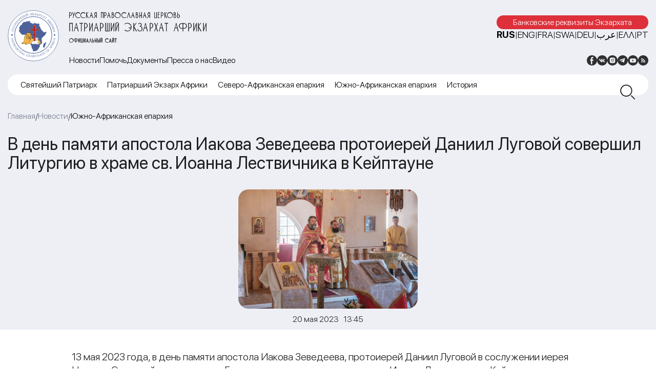

--- FILE ---
content_type: text/html; charset=UTF-8
request_url: https://exarchate-africa.ru/novosti/v-den-pamyati-apostola-iakova-zevedeeva-protoierej-daniil-lugovoj-sovershil-liturgiyu-v-hrame-sv-ioanna-lestvichnika-v-kejptaune/
body_size: 14716
content:
<!DOCTYPE html>
<html lang="ru-RU" class="no-js">
<head>
	<meta name="yandex-verification" content="09791b0b0b5e7fed" />

	<!-- Yandex.Metrika counter -->
<script type="text/javascript" >
   (function(m,e,t,r,i,k,a){m[i]=m[i]||function(){(m[i].a=m[i].a||[]).push(arguments)};
   m[i].l=1*new Date();
   for (var j = 0; j < document.scripts.length; j++) {if (document.scripts[j].src === r) { return; }}
   k=e.createElement(t),a=e.getElementsByTagName(t)[0],k.async=1,k.src=r,a.parentNode.insertBefore(k,a)})
   (window, document, "script", "https://mc.yandex.ru/metrika/tag.js", "ym");

   ym(91834328, "init", {
        clickmap:true,
        trackLinks:true,
        accurateTrackBounce:true
   });
</script>
<noscript><div><img src="https://mc.yandex.ru/watch/91834328" style="position:absolute; left:-9999px;" alt="" /></div></noscript>
<!-- /Yandex.Metrika counter -->
	<meta charset="UTF-8">
	<meta name="viewport" content="width=device-width, height=device-height, initial-scale=1.0, user-scalable=0, minimum-scale=1.0, maximum-scale=1.0">
	<script> 
	var admin_url = 'https://exarchate-africa.ru/wp-admin/admin-ajax.php'; 
	</script>
	<meta name='robots' content='index, follow, max-image-preview:large, max-snippet:-1, max-video-preview:-1' />
	<style>img:is([sizes="auto" i], [sizes^="auto," i]) { contain-intrinsic-size: 3000px 1500px }</style>
	
	<!-- This site is optimized with the Yoast SEO plugin v21.5 - https://yoast.com/wordpress/plugins/seo/ -->
	<title>В день памяти апостола Иакова Зеведеева протоиерей Даниил Луговой совершил Литургию в храме св. Иоанна Лествичника в Кейптауне - Экзархат Африки</title>
	<meta name="description" content="13 мая, в день памяти апостола Иакова Зеведеева, протоиерей Даниил Луговой в сослужении иерея Николая Эстерхейзена совершил Божественную литургию в храме св. Иоанна Лествичника в Кейптауне." />
	<link rel="canonical" href="https://exarchate-africa.ru/novosti/v-den-pamyati-apostola-iakova-zevedeeva-protoierej-daniil-lugovoj-sovershil-liturgiyu-v-hrame-sv-ioanna-lestvichnika-v-kejptaune/" />
	<meta property="og:locale" content="ru_RU" />
	<meta property="og:type" content="article" />
	<meta property="og:title" content="В день памяти апостола Иакова Зеведеева протоиерей Даниил Луговой совершил Литургию в храме св. Иоанна Лествичника в Кейптауне - Экзархат Африки" />
	<meta property="og:description" content="13 мая, в день памяти апостола Иакова Зеведеева, протоиерей Даниил Луговой в сослужении иерея Николая Эстерхейзена совершил Божественную литургию в храме св. Иоанна Лествичника в Кейптауне." />
	<meta property="og:url" content="https://exarchate-africa.ru/novosti/v-den-pamyati-apostola-iakova-zevedeeva-protoierej-daniil-lugovoj-sovershil-liturgiyu-v-hrame-sv-ioanna-lestvichnika-v-kejptaune/" />
	<meta property="og:site_name" content="Экзархат Африки" />
	<meta property="article:publisher" content="https://www.facebook.com/exarchate.mp" />
	<meta property="article:published_time" content="2023-05-20T10:45:01+00:00" />
	<meta property="article:modified_time" content="2023-11-29T12:49:01+00:00" />
	<meta property="og:image" content="https://exarchate-africa.ru/wp-content/uploads/2023/05/mironositsy-7-1024x683.jpg" />
	<meta property="og:image:width" content="1024" />
	<meta property="og:image:height" content="683" />
	<meta property="og:image:type" content="image/jpeg" />
	<meta name="author" content="plpest" />
	<meta name="twitter:card" content="summary_large_image" />
	<meta name="twitter:creator" content="@exarchate_mp" />
	<meta name="twitter:site" content="@exarchate_mp" />
	<meta name="twitter:label1" content="Написано автором" />
	<meta name="twitter:data1" content="plpest" />
	<meta name="twitter:label2" content="Примерное время для чтения" />
	<meta name="twitter:data2" content="2 минуты" />
	<script type="application/ld+json" class="yoast-schema-graph">{"@context":"https://schema.org","@graph":[{"@type":"Article","@id":"https://exarchate-africa.ru/novosti/v-den-pamyati-apostola-iakova-zevedeeva-protoierej-daniil-lugovoj-sovershil-liturgiyu-v-hrame-sv-ioanna-lestvichnika-v-kejptaune/#article","isPartOf":{"@id":"https://exarchate-africa.ru/novosti/v-den-pamyati-apostola-iakova-zevedeeva-protoierej-daniil-lugovoj-sovershil-liturgiyu-v-hrame-sv-ioanna-lestvichnika-v-kejptaune/"},"author":{"name":"plpest","@id":"https://exarchate-africa.ru/#/schema/person/8f0134d249c4ae953ad1af1d73fb5dbd"},"headline":"В день памяти апостола Иакова Зеведеева протоиерей Даниил Луговой совершил Литургию в храме св. Иоанна Лествичника в Кейптауне","datePublished":"2023-05-20T10:45:01+00:00","dateModified":"2023-11-29T12:49:01+00:00","mainEntityOfPage":{"@id":"https://exarchate-africa.ru/novosti/v-den-pamyati-apostola-iakova-zevedeeva-protoierej-daniil-lugovoj-sovershil-liturgiyu-v-hrame-sv-ioanna-lestvichnika-v-kejptaune/"},"wordCount":123,"publisher":{"@id":"https://exarchate-africa.ru/#organization"},"image":{"@id":"https://exarchate-africa.ru/novosti/v-den-pamyati-apostola-iakova-zevedeeva-protoierej-daniil-lugovoj-sovershil-liturgiyu-v-hrame-sv-ioanna-lestvichnika-v-kejptaune/#primaryimage"},"thumbnailUrl":"https://exarchate-africa.ru/wp-content/uploads/2023/05/mironositsy-7.jpg","keywords":["ЮАР"],"articleSection":["Новости","Фотоальбомы"],"inLanguage":"ru-RU"},{"@type":"WebPage","@id":"https://exarchate-africa.ru/novosti/v-den-pamyati-apostola-iakova-zevedeeva-protoierej-daniil-lugovoj-sovershil-liturgiyu-v-hrame-sv-ioanna-lestvichnika-v-kejptaune/","url":"https://exarchate-africa.ru/novosti/v-den-pamyati-apostola-iakova-zevedeeva-protoierej-daniil-lugovoj-sovershil-liturgiyu-v-hrame-sv-ioanna-lestvichnika-v-kejptaune/","name":"В день памяти апостола Иакова Зеведеева протоиерей Даниил Луговой совершил Литургию в храме св. Иоанна Лествичника в Кейптауне - Экзархат Африки","isPartOf":{"@id":"https://exarchate-africa.ru/#website"},"primaryImageOfPage":{"@id":"https://exarchate-africa.ru/novosti/v-den-pamyati-apostola-iakova-zevedeeva-protoierej-daniil-lugovoj-sovershil-liturgiyu-v-hrame-sv-ioanna-lestvichnika-v-kejptaune/#primaryimage"},"image":{"@id":"https://exarchate-africa.ru/novosti/v-den-pamyati-apostola-iakova-zevedeeva-protoierej-daniil-lugovoj-sovershil-liturgiyu-v-hrame-sv-ioanna-lestvichnika-v-kejptaune/#primaryimage"},"thumbnailUrl":"https://exarchate-africa.ru/wp-content/uploads/2023/05/mironositsy-7.jpg","datePublished":"2023-05-20T10:45:01+00:00","dateModified":"2023-11-29T12:49:01+00:00","description":"13 мая, в день памяти апостола Иакова Зеведеева, протоиерей Даниил Луговой в сослужении иерея Николая Эстерхейзена совершил Божественную литургию в храме св. Иоанна Лествичника в Кейптауне.","breadcrumb":{"@id":"https://exarchate-africa.ru/novosti/v-den-pamyati-apostola-iakova-zevedeeva-protoierej-daniil-lugovoj-sovershil-liturgiyu-v-hrame-sv-ioanna-lestvichnika-v-kejptaune/#breadcrumb"},"inLanguage":"ru-RU","potentialAction":[{"@type":"ReadAction","target":["https://exarchate-africa.ru/novosti/v-den-pamyati-apostola-iakova-zevedeeva-protoierej-daniil-lugovoj-sovershil-liturgiyu-v-hrame-sv-ioanna-lestvichnika-v-kejptaune/"]}]},{"@type":"ImageObject","inLanguage":"ru-RU","@id":"https://exarchate-africa.ru/novosti/v-den-pamyati-apostola-iakova-zevedeeva-protoierej-daniil-lugovoj-sovershil-liturgiyu-v-hrame-sv-ioanna-lestvichnika-v-kejptaune/#primaryimage","url":"https://exarchate-africa.ru/wp-content/uploads/2023/05/mironositsy-7.jpg","contentUrl":"https://exarchate-africa.ru/wp-content/uploads/2023/05/mironositsy-7.jpg","width":2048,"height":1365},{"@type":"BreadcrumbList","@id":"https://exarchate-africa.ru/novosti/v-den-pamyati-apostola-iakova-zevedeeva-protoierej-daniil-lugovoj-sovershil-liturgiyu-v-hrame-sv-ioanna-lestvichnika-v-kejptaune/#breadcrumb","itemListElement":[{"@type":"ListItem","position":1,"name":"Главная страница","item":"https://exarchate-africa.ru/"},{"@type":"ListItem","position":2,"name":"В день памяти апостола Иакова Зеведеева протоиерей Даниил Луговой совершил Литургию в храме св. Иоанна Лествичника в Кейптауне"}]},{"@type":"WebSite","@id":"https://exarchate-africa.ru/#website","url":"https://exarchate-africa.ru/","name":"Патриарший Экзархат Африки","description":"Русская Православная Церковь","publisher":{"@id":"https://exarchate-africa.ru/#organization"},"alternateName":"Экзархат Африки","potentialAction":[{"@type":"SearchAction","target":{"@type":"EntryPoint","urlTemplate":"https://exarchate-africa.ru/?s={search_term_string}"},"query-input":"required name=search_term_string"}],"inLanguage":"ru-RU"},{"@type":"Organization","@id":"https://exarchate-africa.ru/#organization","name":"Патриарший Экзархат Африки","alternateName":"Экзархат Африки","url":"https://exarchate-africa.ru/","logo":{"@type":"ImageObject","inLanguage":"ru-RU","@id":"https://exarchate-africa.ru/#/schema/logo/image/","url":"https://exarchate-africa.ru/wp-content/uploads/2022/12/ekzarhat-afriki-logotip.svg","contentUrl":"https://exarchate-africa.ru/wp-content/uploads/2022/12/ekzarhat-afriki-logotip.svg","width":141,"height":141,"caption":"Патриарший Экзархат Африки"},"image":{"@id":"https://exarchate-africa.ru/#/schema/logo/image/"},"sameAs":["https://www.facebook.com/exarchate.mp","https://twitter.com/exarchate_mp","https://vk.com/exarchate_mp","https://www.instagram.com/exarchate.mp/","https://www.youtube.com/channel/UCDo0PNb_1XmNmGNqBqA5Pzw"]},{"@type":"Person","@id":"https://exarchate-africa.ru/#/schema/person/8f0134d249c4ae953ad1af1d73fb5dbd","name":"plpest","image":{"@type":"ImageObject","inLanguage":"ru-RU","@id":"https://exarchate-africa.ru/#/schema/person/image/","url":"https://secure.gravatar.com/avatar/79df38580e7cc1e61dc0d348c486ead7?s=96&d=mm&r=g","contentUrl":"https://secure.gravatar.com/avatar/79df38580e7cc1e61dc0d348c486ead7?s=96&d=mm&r=g","caption":"plpest"},"url":"https://exarchate-africa.ru/author/plpest/"}]}</script>
	<!-- / Yoast SEO plugin. -->


<link rel='dns-prefetch' href='//ajax.googleapis.com' />
<link rel='stylesheet' id='wp-block-library-css' href='https://exarchate-africa.ru/wp-includes/css/dist/block-library/style.min.css?ver=6.7.1'  media='all' />
<style id='pdfemb-pdf-embedder-viewer-style-inline-css' type='text/css'>
.wp-block-pdfemb-pdf-embedder-viewer{max-width:none}

</style>
<style id='classic-theme-styles-inline-css' type='text/css'>
/*! This file is auto-generated */
.wp-block-button__link{color:#fff;background-color:#32373c;border-radius:9999px;box-shadow:none;text-decoration:none;padding:calc(.667em + 2px) calc(1.333em + 2px);font-size:1.125em}.wp-block-file__button{background:#32373c;color:#fff;text-decoration:none}
</style>
<style id='global-styles-inline-css' type='text/css'>
:root{--wp--preset--aspect-ratio--square: 1;--wp--preset--aspect-ratio--4-3: 4/3;--wp--preset--aspect-ratio--3-4: 3/4;--wp--preset--aspect-ratio--3-2: 3/2;--wp--preset--aspect-ratio--2-3: 2/3;--wp--preset--aspect-ratio--16-9: 16/9;--wp--preset--aspect-ratio--9-16: 9/16;--wp--preset--color--black: #000000;--wp--preset--color--cyan-bluish-gray: #abb8c3;--wp--preset--color--white: #ffffff;--wp--preset--color--pale-pink: #f78da7;--wp--preset--color--vivid-red: #cf2e2e;--wp--preset--color--luminous-vivid-orange: #ff6900;--wp--preset--color--luminous-vivid-amber: #fcb900;--wp--preset--color--light-green-cyan: #7bdcb5;--wp--preset--color--vivid-green-cyan: #00d084;--wp--preset--color--pale-cyan-blue: #8ed1fc;--wp--preset--color--vivid-cyan-blue: #0693e3;--wp--preset--color--vivid-purple: #9b51e0;--wp--preset--gradient--vivid-cyan-blue-to-vivid-purple: linear-gradient(135deg,rgba(6,147,227,1) 0%,rgb(155,81,224) 100%);--wp--preset--gradient--light-green-cyan-to-vivid-green-cyan: linear-gradient(135deg,rgb(122,220,180) 0%,rgb(0,208,130) 100%);--wp--preset--gradient--luminous-vivid-amber-to-luminous-vivid-orange: linear-gradient(135deg,rgba(252,185,0,1) 0%,rgba(255,105,0,1) 100%);--wp--preset--gradient--luminous-vivid-orange-to-vivid-red: linear-gradient(135deg,rgba(255,105,0,1) 0%,rgb(207,46,46) 100%);--wp--preset--gradient--very-light-gray-to-cyan-bluish-gray: linear-gradient(135deg,rgb(238,238,238) 0%,rgb(169,184,195) 100%);--wp--preset--gradient--cool-to-warm-spectrum: linear-gradient(135deg,rgb(74,234,220) 0%,rgb(151,120,209) 20%,rgb(207,42,186) 40%,rgb(238,44,130) 60%,rgb(251,105,98) 80%,rgb(254,248,76) 100%);--wp--preset--gradient--blush-light-purple: linear-gradient(135deg,rgb(255,206,236) 0%,rgb(152,150,240) 100%);--wp--preset--gradient--blush-bordeaux: linear-gradient(135deg,rgb(254,205,165) 0%,rgb(254,45,45) 50%,rgb(107,0,62) 100%);--wp--preset--gradient--luminous-dusk: linear-gradient(135deg,rgb(255,203,112) 0%,rgb(199,81,192) 50%,rgb(65,88,208) 100%);--wp--preset--gradient--pale-ocean: linear-gradient(135deg,rgb(255,245,203) 0%,rgb(182,227,212) 50%,rgb(51,167,181) 100%);--wp--preset--gradient--electric-grass: linear-gradient(135deg,rgb(202,248,128) 0%,rgb(113,206,126) 100%);--wp--preset--gradient--midnight: linear-gradient(135deg,rgb(2,3,129) 0%,rgb(40,116,252) 100%);--wp--preset--font-size--small: 13px;--wp--preset--font-size--medium: 20px;--wp--preset--font-size--large: 36px;--wp--preset--font-size--x-large: 42px;--wp--preset--spacing--20: 0.44rem;--wp--preset--spacing--30: 0.67rem;--wp--preset--spacing--40: 1rem;--wp--preset--spacing--50: 1.5rem;--wp--preset--spacing--60: 2.25rem;--wp--preset--spacing--70: 3.38rem;--wp--preset--spacing--80: 5.06rem;--wp--preset--shadow--natural: 6px 6px 9px rgba(0, 0, 0, 0.2);--wp--preset--shadow--deep: 12px 12px 50px rgba(0, 0, 0, 0.4);--wp--preset--shadow--sharp: 6px 6px 0px rgba(0, 0, 0, 0.2);--wp--preset--shadow--outlined: 6px 6px 0px -3px rgba(255, 255, 255, 1), 6px 6px rgba(0, 0, 0, 1);--wp--preset--shadow--crisp: 6px 6px 0px rgba(0, 0, 0, 1);}:where(.is-layout-flex){gap: 0.5em;}:where(.is-layout-grid){gap: 0.5em;}body .is-layout-flex{display: flex;}.is-layout-flex{flex-wrap: wrap;align-items: center;}.is-layout-flex > :is(*, div){margin: 0;}body .is-layout-grid{display: grid;}.is-layout-grid > :is(*, div){margin: 0;}:where(.wp-block-columns.is-layout-flex){gap: 2em;}:where(.wp-block-columns.is-layout-grid){gap: 2em;}:where(.wp-block-post-template.is-layout-flex){gap: 1.25em;}:where(.wp-block-post-template.is-layout-grid){gap: 1.25em;}.has-black-color{color: var(--wp--preset--color--black) !important;}.has-cyan-bluish-gray-color{color: var(--wp--preset--color--cyan-bluish-gray) !important;}.has-white-color{color: var(--wp--preset--color--white) !important;}.has-pale-pink-color{color: var(--wp--preset--color--pale-pink) !important;}.has-vivid-red-color{color: var(--wp--preset--color--vivid-red) !important;}.has-luminous-vivid-orange-color{color: var(--wp--preset--color--luminous-vivid-orange) !important;}.has-luminous-vivid-amber-color{color: var(--wp--preset--color--luminous-vivid-amber) !important;}.has-light-green-cyan-color{color: var(--wp--preset--color--light-green-cyan) !important;}.has-vivid-green-cyan-color{color: var(--wp--preset--color--vivid-green-cyan) !important;}.has-pale-cyan-blue-color{color: var(--wp--preset--color--pale-cyan-blue) !important;}.has-vivid-cyan-blue-color{color: var(--wp--preset--color--vivid-cyan-blue) !important;}.has-vivid-purple-color{color: var(--wp--preset--color--vivid-purple) !important;}.has-black-background-color{background-color: var(--wp--preset--color--black) !important;}.has-cyan-bluish-gray-background-color{background-color: var(--wp--preset--color--cyan-bluish-gray) !important;}.has-white-background-color{background-color: var(--wp--preset--color--white) !important;}.has-pale-pink-background-color{background-color: var(--wp--preset--color--pale-pink) !important;}.has-vivid-red-background-color{background-color: var(--wp--preset--color--vivid-red) !important;}.has-luminous-vivid-orange-background-color{background-color: var(--wp--preset--color--luminous-vivid-orange) !important;}.has-luminous-vivid-amber-background-color{background-color: var(--wp--preset--color--luminous-vivid-amber) !important;}.has-light-green-cyan-background-color{background-color: var(--wp--preset--color--light-green-cyan) !important;}.has-vivid-green-cyan-background-color{background-color: var(--wp--preset--color--vivid-green-cyan) !important;}.has-pale-cyan-blue-background-color{background-color: var(--wp--preset--color--pale-cyan-blue) !important;}.has-vivid-cyan-blue-background-color{background-color: var(--wp--preset--color--vivid-cyan-blue) !important;}.has-vivid-purple-background-color{background-color: var(--wp--preset--color--vivid-purple) !important;}.has-black-border-color{border-color: var(--wp--preset--color--black) !important;}.has-cyan-bluish-gray-border-color{border-color: var(--wp--preset--color--cyan-bluish-gray) !important;}.has-white-border-color{border-color: var(--wp--preset--color--white) !important;}.has-pale-pink-border-color{border-color: var(--wp--preset--color--pale-pink) !important;}.has-vivid-red-border-color{border-color: var(--wp--preset--color--vivid-red) !important;}.has-luminous-vivid-orange-border-color{border-color: var(--wp--preset--color--luminous-vivid-orange) !important;}.has-luminous-vivid-amber-border-color{border-color: var(--wp--preset--color--luminous-vivid-amber) !important;}.has-light-green-cyan-border-color{border-color: var(--wp--preset--color--light-green-cyan) !important;}.has-vivid-green-cyan-border-color{border-color: var(--wp--preset--color--vivid-green-cyan) !important;}.has-pale-cyan-blue-border-color{border-color: var(--wp--preset--color--pale-cyan-blue) !important;}.has-vivid-cyan-blue-border-color{border-color: var(--wp--preset--color--vivid-cyan-blue) !important;}.has-vivid-purple-border-color{border-color: var(--wp--preset--color--vivid-purple) !important;}.has-vivid-cyan-blue-to-vivid-purple-gradient-background{background: var(--wp--preset--gradient--vivid-cyan-blue-to-vivid-purple) !important;}.has-light-green-cyan-to-vivid-green-cyan-gradient-background{background: var(--wp--preset--gradient--light-green-cyan-to-vivid-green-cyan) !important;}.has-luminous-vivid-amber-to-luminous-vivid-orange-gradient-background{background: var(--wp--preset--gradient--luminous-vivid-amber-to-luminous-vivid-orange) !important;}.has-luminous-vivid-orange-to-vivid-red-gradient-background{background: var(--wp--preset--gradient--luminous-vivid-orange-to-vivid-red) !important;}.has-very-light-gray-to-cyan-bluish-gray-gradient-background{background: var(--wp--preset--gradient--very-light-gray-to-cyan-bluish-gray) !important;}.has-cool-to-warm-spectrum-gradient-background{background: var(--wp--preset--gradient--cool-to-warm-spectrum) !important;}.has-blush-light-purple-gradient-background{background: var(--wp--preset--gradient--blush-light-purple) !important;}.has-blush-bordeaux-gradient-background{background: var(--wp--preset--gradient--blush-bordeaux) !important;}.has-luminous-dusk-gradient-background{background: var(--wp--preset--gradient--luminous-dusk) !important;}.has-pale-ocean-gradient-background{background: var(--wp--preset--gradient--pale-ocean) !important;}.has-electric-grass-gradient-background{background: var(--wp--preset--gradient--electric-grass) !important;}.has-midnight-gradient-background{background: var(--wp--preset--gradient--midnight) !important;}.has-small-font-size{font-size: var(--wp--preset--font-size--small) !important;}.has-medium-font-size{font-size: var(--wp--preset--font-size--medium) !important;}.has-large-font-size{font-size: var(--wp--preset--font-size--large) !important;}.has-x-large-font-size{font-size: var(--wp--preset--font-size--x-large) !important;}
:where(.wp-block-post-template.is-layout-flex){gap: 1.25em;}:where(.wp-block-post-template.is-layout-grid){gap: 1.25em;}
:where(.wp-block-columns.is-layout-flex){gap: 2em;}:where(.wp-block-columns.is-layout-grid){gap: 2em;}
:root :where(.wp-block-pullquote){font-size: 1.5em;line-height: 1.6;}
</style>
<link rel='stylesheet' id='fancybox-for-wp-css' href='https://exarchate-africa.ru/wp-content/plugins/fancybox-for-wordpress/assets/css/fancybox.css?ver=1.3.4'  media='all' />
<link rel='stylesheet' id='africa-style-css' href='https://exarchate-africa.ru/wp-content/themes/exarchate-africa/style.css?ver=1.0.0'  media='all' />
<link rel='stylesheet' id='jqueryui-css' href='https://ajax.googleapis.com/ajax/libs/jqueryui/1.11.4/themes/smoothness/jquery-ui.css'  media='all' />
<link rel='stylesheet' id='style-owl-css' href='https://exarchate-africa.ru/wp-content/themes/exarchate-africa/css/owl.carousel.min.css?ver=1734102871'  media='all' />
<link rel='stylesheet' id='style-owl-theme-css' href='https://exarchate-africa.ru/wp-content/themes/exarchate-africa/css/owl.theme.default.css?ver=1734102871'  media='all' />
<link rel='stylesheet' id='style-fonts-css' href='https://exarchate-africa.ru/wp-content/themes/exarchate-africa/css/fonts.css?ver=1734102871'  media='all' />
<link rel='stylesheet' id='style-default-css' href='https://exarchate-africa.ru/wp-content/themes/exarchate-africa/css/style.css?ver=1734102871'  media='all' />
<link rel='stylesheet' id='style-desktop-css' href='https://exarchate-africa.ru/wp-content/themes/exarchate-africa/css/style-desktop.css?ver=1734102871'  media='all' />
<link rel='stylesheet' id='style-tablet-css' href='https://exarchate-africa.ru/wp-content/themes/exarchate-africa/css/style-tablet.css?ver=1734102871'  media='all' />
<link rel='stylesheet' id='style-mobile-css' href='https://exarchate-africa.ru/wp-content/themes/exarchate-africa/css/style-mobile.css?ver=1734102871'  media='all' />
<script type="text/javascript" src="https://exarchate-africa.ru/wp-includes/js/jquery/jquery.min.js?ver=3.7.1" id="jquery-core-js"></script>
<script type="text/javascript" src="https://exarchate-africa.ru/wp-includes/js/jquery/jquery-migrate.min.js?ver=3.4.1" id="jquery-migrate-js"></script>
<script type="text/javascript" src="https://exarchate-africa.ru/wp-content/plugins/fancybox-for-wordpress/assets/js/jquery.fancybox.js?ver=1.3.4" id="fancybox-for-wp-js"></script>
<link rel="https://api.w.org/" href="https://exarchate-africa.ru/wp-json/" /><link rel="alternate" title="JSON" type="application/json" href="https://exarchate-africa.ru/wp-json/wp/v2/posts/10102" /><link rel="EditURI" type="application/rsd+xml" title="RSD" href="https://exarchate-africa.ru/xmlrpc.php?rsd" />
<meta name="generator" content="WordPress 6.7.1" />
<link rel='shortlink' href='https://exarchate-africa.ru/?p=10102' />
<link rel="alternate" title="oEmbed (JSON)" type="application/json+oembed" href="https://exarchate-africa.ru/wp-json/oembed/1.0/embed?url=https%3A%2F%2Fexarchate-africa.ru%2Fnovosti%2Fv-den-pamyati-apostola-iakova-zevedeeva-protoierej-daniil-lugovoj-sovershil-liturgiyu-v-hrame-sv-ioanna-lestvichnika-v-kejptaune%2F" />
<link rel="alternate" title="oEmbed (XML)" type="text/xml+oembed" href="https://exarchate-africa.ru/wp-json/oembed/1.0/embed?url=https%3A%2F%2Fexarchate-africa.ru%2Fnovosti%2Fv-den-pamyati-apostola-iakova-zevedeeva-protoierej-daniil-lugovoj-sovershil-liturgiyu-v-hrame-sv-ioanna-lestvichnika-v-kejptaune%2F&#038;format=xml" />

<!-- Fancybox for WordPress v3.3.3 -->
<style type="text/css">
	.fancybox-slide--image .fancybox-content{background-color: #FFFFFF}div.fancybox-caption{display:none !important;}
	
	img.fancybox-image{border-width:10px;border-color:#FFFFFF;border-style:solid;}
	div.fancybox-bg{background-color:rgba(102,102,102,0.3);opacity:1 !important;}div.fancybox-content{border-color:#FFFFFF}
	div#fancybox-title{background-color:#FFFFFF}
	div.fancybox-content{background-color:#FFFFFF}
	div#fancybox-title-inside{color:#333333}
	
	
	
	div.fancybox-caption p.caption-title{display:inline-block}
	div.fancybox-caption p.caption-title{font-size:14px}
	div.fancybox-caption p.caption-title{color:#333333}
	div.fancybox-caption {color:#333333}div.fancybox-caption p.caption-title {background:#fff; width:auto;padding:10px 30px;}div.fancybox-content p.caption-title{color:#333333;margin: 0;padding: 5px 0;}
</style><script type="text/javascript">
	jQuery(function () {

		var mobileOnly = false;
		
		if (mobileOnly) {
			return;
		}

		jQuery.fn.getTitle = function () { // Copy the title of every IMG tag and add it to its parent A so that fancybox can show titles
			var arr = jQuery("a[data-fancybox]");
									jQuery.each(arr, function() {
										var title = jQuery(this).children("img").attr("title");
										 var caption = jQuery(this).next("figcaption").html();
                                        if(caption && title){jQuery(this).attr("title",title+" " + caption)}else if(title){ jQuery(this).attr("title",title);}else if(caption){jQuery(this).attr("title",caption);}
									});			}

		// Supported file extensions

				var thumbnails = jQuery("a:has(img)").not(".nolightbox").not('.envira-gallery-link').not('.ngg-simplelightbox').filter(function () {
			return /\.(jpe?g|png|gif|mp4|webp|bmp|pdf)(\?[^/]*)*$/i.test(jQuery(this).attr('href'))
		});
		

		// Add data-type iframe for links that are not images or videos.
		var iframeLinks = jQuery('.fancyboxforwp').filter(function () {
			return !/\.(jpe?g|png|gif|mp4|webp|bmp|pdf)(\?[^/]*)*$/i.test(jQuery(this).attr('href'))
		}).filter(function () {
			return !/vimeo|youtube/i.test(jQuery(this).attr('href'))
		});
		iframeLinks.attr({"data-type": "iframe"}).getTitle();

				// Gallery All
		thumbnails.addClass("fancyboxforwp").attr("data-fancybox", "gallery").getTitle();
		iframeLinks.attr({"data-fancybox": "gallery"}).getTitle();

		// Gallery type NONE
		
		// Call fancybox and apply it on any link with a rel atribute that starts with "fancybox", with the options set on the admin panel
		jQuery("a.fancyboxforwp").fancyboxforwp({
			loop: false,
			smallBtn: false,
			zoomOpacity: "auto",
			animationEffect: "fade",
			animationDuration: 500,
			transitionEffect: "fade",
			transitionDuration: "300",
			overlayShow: true,
			overlayOpacity: "0.3",
			titleShow: true,
			titlePosition: "inside",
			keyboard: true,
			showCloseButton: false,
			arrows: true,
			clickContent:false,
			clickSlide: "close",
			mobile: {
				clickContent: function (current, event) {
					return current.type === "image" ? "toggleControls" : false;
				},
				clickSlide: function (current, event) {
					return current.type === "image" ? "close" : "close";
				},
			},
			wheel: false,
			toolbar: true,
			preventCaptionOverlap: true,
			onInit: function() { },			onDeactivate
	: function() { },		beforeClose: function() { },			afterShow: function(instance) { jQuery( ".fancybox-image" ).on("click", function( ){ ( instance.isScaledDown() ) ? instance.scaleToActual() : instance.scaleToFit() }) },				afterClose: function() { },					caption : function( instance, item ) {var title ="";if("undefined" != typeof jQuery(this).context ){var title = jQuery(this).context.title;} else { var title = ("undefined" != typeof jQuery(this).attr("title")) ? jQuery(this).attr("title") : false;}var caption = jQuery(this).data('caption') || '';if ( item.type === 'image' && title.length ) {caption = (caption.length ? caption + '<br />' : '') + '<p class="caption-title">'+title+'</p>' ;}return caption;},
		afterLoad : function( instance, current ) {current.$content.append('<div class=\"fancybox-custom-caption inside-caption\" style=\" position: absolute;left:0;right:0;color:#000;margin:0 auto;bottom:0;text-align:center;background-color:#FFFFFF \">' + current.opts.caption + '</div>');},
			})
		;

			})
</script>
<!-- END Fancybox for WordPress -->
<style id="wpforms-css-vars-root">
				:root {
					--wpforms-field-border-radius: 3px;
--wpforms-field-border-style: solid;
--wpforms-field-border-size: 1px;
--wpforms-field-background-color: #ffffff;
--wpforms-field-border-color: rgba( 0, 0, 0, 0.25 );
--wpforms-field-border-color-spare: rgba( 0, 0, 0, 0.25 );
--wpforms-field-text-color: rgba( 0, 0, 0, 0.7 );
--wpforms-field-menu-color: #ffffff;
--wpforms-label-color: rgba( 0, 0, 0, 0.85 );
--wpforms-label-sublabel-color: rgba( 0, 0, 0, 0.55 );
--wpforms-label-error-color: #d63637;
--wpforms-button-border-radius: 3px;
--wpforms-button-border-style: none;
--wpforms-button-border-size: 1px;
--wpforms-button-background-color: #066aab;
--wpforms-button-border-color: #066aab;
--wpforms-button-text-color: #ffffff;
--wpforms-page-break-color: #066aab;
--wpforms-background-image: none;
--wpforms-background-position: center center;
--wpforms-background-repeat: no-repeat;
--wpforms-background-size: cover;
--wpforms-background-width: 100px;
--wpforms-background-height: 100px;
--wpforms-background-color: rgba( 0, 0, 0, 0 );
--wpforms-background-url: none;
--wpforms-container-padding: 0px;
--wpforms-container-border-style: none;
--wpforms-container-border-width: 1px;
--wpforms-container-border-color: #000000;
--wpforms-container-border-radius: 3px;
--wpforms-field-size-input-height: 43px;
--wpforms-field-size-input-spacing: 15px;
--wpforms-field-size-font-size: 16px;
--wpforms-field-size-line-height: 19px;
--wpforms-field-size-padding-h: 14px;
--wpforms-field-size-checkbox-size: 16px;
--wpforms-field-size-sublabel-spacing: 5px;
--wpforms-field-size-icon-size: 1;
--wpforms-label-size-font-size: 16px;
--wpforms-label-size-line-height: 19px;
--wpforms-label-size-sublabel-font-size: 14px;
--wpforms-label-size-sublabel-line-height: 17px;
--wpforms-button-size-font-size: 17px;
--wpforms-button-size-height: 41px;
--wpforms-button-size-padding-h: 15px;
--wpforms-button-size-margin-top: 10px;
--wpforms-container-shadow-size-box-shadow: none;

				}
			</style>
	<link rel="apple-touch-icon" sizes="57x57" href="https://exarchate-africa.ru/wp-content/themes/exarchate-africa/fav/apple-icon-57x57.png">
	<link rel="apple-touch-icon" sizes="60x60" href="https://exarchate-africa.ru/wp-content/themes/exarchate-africa/fav/apple-icon-60x60.png">
	<link rel="apple-touch-icon" sizes="72x72" href="https://exarchate-africa.ru/wp-content/themes/exarchate-africa/fav/apple-icon-72x72.png">
	<link rel="apple-touch-icon" sizes="76x76" href="https://exarchate-africa.ru/wp-content/themes/exarchate-africa/fav/apple-icon-76x76.png">
	<link rel="apple-touch-icon" sizes="114x114" href="https://exarchate-africa.ru/wp-content/themes/exarchate-africa/fav/apple-icon-114x114.png">
	<link rel="apple-touch-icon" sizes="120x120" href="https://exarchate-africa.ru/wp-content/themes/exarchate-africa/fav/apple-icon-120x120.png">
	<link rel="apple-touch-icon" sizes="144x144" href="https://exarchate-africa.ru/wp-content/themes/exarchate-africa/fav/apple-icon-144x144.png">
	<link rel="apple-touch-icon" sizes="152x152" href="https://exarchate-africa.ru/wp-content/themes/exarchate-africa/fav/apple-icon-152x152.png">
	<link rel="apple-touch-icon" sizes="180x180" href="https://exarchate-africa.ru/wp-content/themes/exarchate-africa/fav/apple-icon-180x180.png">
	<link rel="icon" type="image/png" sizes="192x192"  href="https://exarchate-africa.ru/wp-content/themes/exarchate-africa/fav/android-icon-192x192.png">
	<link rel="icon" type="image/png" sizes="32x32" href="https://exarchate-africa.ru/wp-content/themes/exarchate-africa/fav/favicon-32x32.png">
	<link rel="icon" type="image/png" sizes="96x96" href="https://exarchate-africa.ru/wp-content/themes/exarchate-africa/fav/favicon-96x96.png">
	<link rel="icon" type="image/png" sizes="16x16" href="https://exarchate-africa.ru/wp-content/themes/exarchate-africa/fav/favicon-16x16.png">
	<link rel="manifest" href="https://exarchate-africa.ru/wp-content/themes/exarchate-africa/fav/manifest.json">
	<meta name="msapplication-TileImage" content="https://exarchate-africa.ru/wp-content/themes/exarchate-africa/fav/ms-icon-144x144.png">
	<link rel="shortcut icon" href="https://exarchate-africa.ru/wp-content/themes/exarchate-africa/fav/favicon.ico" type="image/x-icon">
</head>
<body class="post-template-default single single-post postid-10102 single-format-standard not-home" data-time="2026.01.21, 17:47:56">
	<header class="header">
	   <div class="container">
	      <div class="header__inner">
	         <a href="https://exarchate-africa.ru" class="header__logo">
	         	<img src="https://exarchate-africa.ru/wp-content/themes/exarchate-africa/img/logo.svg" alt="">
	         </a>
	         <div class="header__content"> 
	         	<div class="header__content-top">

	         		<a href="https://exarchate-africa.ru" class="header__content-top-title">
	         			<span class="home-title-top">Русская Православная Церковь</span><span class="home-title-midle">Патриарший Экзархат Африки</span><span class="home-title-bottom">ОФИЦИАЛЬНЫЙ САЙТ</span></a>

	         		<div class="header__content-top-box">

                     <div class="header__content-top-box-top">
                     	                        <a target="_blank" href="https://exarchate-africa.ru/bankovskie-rekvizity-ekzarhata/" class="header__content-top-box-top-bank">
                        	Банковские реквизиты Экзархата                        </a>
                     	                        <div class="block-lang">
                           <a class="lang-item lang-item-2 lang-item-ru current-lang" href="https://exarchate-africa.ru/novosti/v-den-pamyati-apostola-iakova-zevedeeva-protoierej-daniil-lugovoj-sovershil-liturgiyu-v-hrame-sv-ioanna-lestvichnika-v-kejptaune/" data-order="1">RUS</a> | <a class="lang-item lang-item-5 lang-item-en no-translation" href="https://exarchate-africa.ru/en/" data-order="2">ENG</a> | <a class="lang-item lang-item-166 lang-item-fr no-translation" href="https://exarchate-africa.ru/fr/" data-order="3">FRA</a> | <a class="lang-item lang-item-850 lang-item-sw no-translation" href="https://exarchate-africa.ru/sw/" data-order="4">SWA</a> | <a class="lang-item lang-item-391 lang-item-de no-translation" href="https://exarchate-africa.ru/de/" data-order="5">DEU</a> | <a class="lang-item lang-item-698 lang-item-ar no-translation" href="https://exarchate-africa.ru/ar/" data-order="6">عرب</a> | <a class="lang-item lang-item-435 lang-item-el no-translation lang-item-first" href="https://exarchate-africa.ru/el/" data-order="7">Ελλ</a> | <a class="lang-item lang-item-1619 lang-item-pt no-translation" href="https://exarchate-africa.ru/pt/" data-order="8">PT</a>                        </div>
                     </div>
                     <div class="header__content-top-box-bottom">
                     	<div class="top-navigation"><ul id="menu-ru-header-one-menu" class="menu"><li id="menu-item-2032" class="menu-item menu-item-type-taxonomy menu-item-object-category current-post-ancestor current-menu-parent current-post-parent menu-item-2032"><a href="https://exarchate-africa.ru/novosti/">Новости</a></li>
<li id="menu-item-20538" class="menu-item menu-item-type-taxonomy menu-item-object-donations_cat menu-item-20538"><a href="https://exarchate-africa.ru/donations_cat/donate/">Помочь</a></li>
<li id="menu-item-2035" class="menu-item menu-item-type-taxonomy menu-item-object-category menu-item-2035"><a href="https://exarchate-africa.ru/documents/">Документы</a></li>
<li id="menu-item-2036" class="menu-item menu-item-type-taxonomy menu-item-object-category menu-item-2036"><a href="https://exarchate-africa.ru/pressa-o-nas/">Пресса о нас</a></li>
<li id="menu-item-2034" class="menu-item menu-item-type-taxonomy menu-item-object-category menu-item-2034"><a href="https://exarchate-africa.ru/video/">Видео</a></li>
</ul></div>

								<div class="socials"><a target="_blank" href="https://www.facebook.com/exarchate.mp"><span class="soc-icon soc-icon-fb"></span></a><a target="_blank" href="https://vk.com/exarchate_mp"><span class="soc-icon soc-icon-vk"></span></a><a target="_blank" href="https://instagram.com/exarchate.mp"><span class="soc-icon soc-icon-in"></span></a><a target="_blank" href="https://t.me/exarchate_mp"><span class="soc-icon soc-icon-tg"></span></a><a target="_blank" href="https://www.youtube.com/channel/UCDo0PNb_1XmNmGNqBqA5Pzw"><span class="soc-icon soc-icon-yt"></span></a><a target="_blank" href="/feed/"><span class="soc-icon soc-icon-rss"></span></a></div>                     </div>
                  </div>

						<span class="button__menu-toggle">
							<span></span>
							<span></span>
							<span></span>
						</span>
	         	</div>
	         	<div class="header__content-bottom ">
                 	<div class="bottom-navigation"><ul id="menu-ru-header-two-menu" class="menu"><li id="menu-item-2058" class="menu-item menu-item-type-post_type menu-item-object-page menu-item-2058"><a href="https://exarchate-africa.ru/patriarh/">Cвятейший Патриарх</a></li>
<li id="menu-item-13643" class="menu-item menu-item-type-post_type menu-item-object-page menu-item-13643"><a href="https://exarchate-africa.ru/ekzarh/">Патриарший Экзарх Африки</a></li>
<li id="menu-item-27" class="menu-item menu-item-type-custom menu-item-object-custom menu-item-27"><a href="/dioceses_cat/severo-afrikanskaya-eparhiya/">Северо-Африканская епархия</a></li>
<li id="menu-item-28" class="menu-item menu-item-type-custom menu-item-object-custom menu-item-28"><a href="/dioceses_cat/yuzhno-afrikanskaya-eparhiya/">Южно-Африканская епархия</a></li>
<li id="menu-item-2194" class="menu-item menu-item-type-post_type menu-item-object-page menu-item-2194"><a href="https://exarchate-africa.ru/istoriya/">История</a></li>
</ul></div>
						<div class="header__search">
							<form class="search" role="search" method="get" id="searchform" action="https://exarchate-africa.ru/" >
	<input type="search" value="" name="s" id="s" placeholder="Поисковый запрос" />

	<div class="wrap__filter">
		<button class="filter__search-toggle"><span>Фильтр</span></button>
		
		<div class="filter__search">
			<div class="filter__search-item">
				<label>С <input class="datepicker-input" type="text" name="dateFrom" placeholder="dd.mm.YYYY" value="" /></label>
				<label>до <input class="datepicker-input" type="text" name="dateTo" placeholder="dd.mm.YYYY" value="" /></label>
			</div>
			<div class="filter__search-item">
				<label>Раздел <select name="cat">
					<option value="">Все разделы</option>
					<option value="16" >Новости</option>
					<option value="36" >Документы</option>
					<option value="44" >Пресса о нас</option>
					<option value="42" >Фотоальбомы</option>
					<option value="40" >Видео</option>
				</select></label>
			</div>
		</div>
	</div>

	<button type="submit"><span>Поиск</span></button>
</form> 
						</div>

						<span class="button__search-toggle"></span>
	         	</div>
	         </div>
	      </div>
	   </div>
	   <div class="header__mobile mobile">
         <div class="block-lang">
            <a class="lang-item lang-item-2 lang-item-ru current-lang" href="https://exarchate-africa.ru/novosti/v-den-pamyati-apostola-iakova-zevedeeva-protoierej-daniil-lugovoj-sovershil-liturgiyu-v-hrame-sv-ioanna-lestvichnika-v-kejptaune/" data-order="1">RUS</a> | <a class="lang-item lang-item-5 lang-item-en no-translation" href="https://exarchate-africa.ru/en/" data-order="2">ENG</a> | <a class="lang-item lang-item-166 lang-item-fr no-translation" href="https://exarchate-africa.ru/fr/" data-order="3">FRA</a> | <a class="lang-item lang-item-850 lang-item-sw no-translation" href="https://exarchate-africa.ru/sw/" data-order="4">SWA</a> | <a class="lang-item lang-item-391 lang-item-de no-translation" href="https://exarchate-africa.ru/de/" data-order="5">DEU</a> | <a class="lang-item lang-item-698 lang-item-ar no-translation" href="https://exarchate-africa.ru/ar/" data-order="6">عرب</a> | <a class="lang-item lang-item-435 lang-item-el no-translation lang-item-first" href="https://exarchate-africa.ru/el/" data-order="7">Ελλ</a> | <a class="lang-item lang-item-1619 lang-item-pt no-translation" href="https://exarchate-africa.ru/pt/" data-order="8">PT</a>
         </div>  		
	      <div class="mobile__nav"></div>    
	   </div>
	</header><div class="block__header-wrap wrap__header-single">
	<div class="container block__header">
		<div class="breadcrumbs"><a href="https://exarchate-africa.ru">Главная</a>/<a href="https://exarchate-africa.ru/novosti/">Новости</a>/<a href="https://exarchate-africa.ru/novosti/?cat_id=18">Южно-Африканская епархия</a></div>		<h1>В день памяти апостола Иакова Зеведеева протоиерей Даниил Луговой совершил Литургию в храме св. Иоанна Лествичника в Кейптауне</h1>

		<img width="896" height="597" src="https://exarchate-africa.ru/wp-content/uploads/2023/05/mironositsy-7-896x597.jpg" class="attachment-post-thumbnail size-post-thumbnail wp-post-image" alt="" decoding="async" fetchpriority="high" srcset="https://exarchate-africa.ru/wp-content/uploads/2023/05/mironositsy-7-896x597.jpg 896w, https://exarchate-africa.ru/wp-content/uploads/2023/05/mironositsy-7-300x200.jpg 300w, https://exarchate-africa.ru/wp-content/uploads/2023/05/mironositsy-7-1024x683.jpg 1024w, https://exarchate-africa.ru/wp-content/uploads/2023/05/mironositsy-7-768x512.jpg 768w, https://exarchate-africa.ru/wp-content/uploads/2023/05/mironositsy-7-1536x1024.jpg 1536w, https://exarchate-africa.ru/wp-content/uploads/2023/05/mironositsy-7.jpg 2048w" sizes="(max-width: 896px) 100vw, 896px" />		<div class="post-date">20 мая 2023 &nbsp; 13:45</div>
	</div>
</div>
<div class="container">
	<div class="single__content">
		
<p>13 мая 2023 года, в день памяти апостола Иакова Зеведеева, протоиерей Даниил Луговой в сослужении иерея Николая Эстерхейзена совершил Божественную литургию в храме св. Иоанна Лествичника в Кейптауне.</p>



<p>После окончания богослужения все вместе тепло пообщались во время чаепития.</p>



<p>За последнее время в кейптаунском храме произошли значительные изменения. Появился иконостас, новые образа, Голгофа с изображением Распятия Господа нашего Иисуса Христа и предстоящими Пресвятой Богородицей и ап. Иоанном Богословом, был устроен деревянный потолок с вмонтированными в него большими иконами Спасителя и Божией Матери, написанными прихожанкой храма, а также появился специальный подъемник для людей с ограниченными возможностями на второй этаж здания, где находится храм.</p>



<p><a href="https://www.st-sergius.info/" target="_blank" rel="noreferrer noopener">Храм прп. Сергия Радонежского в ЮАР</a></p>



<figure class="wp-block-gallery has-nested-images columns-4 is-cropped wp-block-gallery-1 is-layout-flex wp-block-gallery-is-layout-flex">
<figure class="wp-block-image size-large"><a href="https://exarchate-africa.ru/wp-content/uploads/2023/05/mironositsy-1.jpg"><img decoding="async" width="1024" height="683" data-id="10105" src="https://exarchate-africa.ru/wp-content/uploads/2023/05/mironositsy-1-1024x683.jpg" alt="" class="wp-image-10105" srcset="https://exarchate-africa.ru/wp-content/uploads/2023/05/mironositsy-1-1024x683.jpg 1024w, https://exarchate-africa.ru/wp-content/uploads/2023/05/mironositsy-1-300x200.jpg 300w, https://exarchate-africa.ru/wp-content/uploads/2023/05/mironositsy-1-768x512.jpg 768w, https://exarchate-africa.ru/wp-content/uploads/2023/05/mironositsy-1-1536x1024.jpg 1536w, https://exarchate-africa.ru/wp-content/uploads/2023/05/mironositsy-1-896x597.jpg 896w, https://exarchate-africa.ru/wp-content/uploads/2023/05/mironositsy-1.jpg 2048w" sizes="(max-width: 1024px) 100vw, 1024px" /></a></figure>



<figure class="wp-block-image size-large"><a href="https://exarchate-africa.ru/wp-content/uploads/2023/05/mironositsy-2.jpg"><img decoding="async" width="1024" height="683" data-id="10104" src="https://exarchate-africa.ru/wp-content/uploads/2023/05/mironositsy-2-1024x683.jpg" alt="" class="wp-image-10104" srcset="https://exarchate-africa.ru/wp-content/uploads/2023/05/mironositsy-2-1024x683.jpg 1024w, https://exarchate-africa.ru/wp-content/uploads/2023/05/mironositsy-2-300x200.jpg 300w, https://exarchate-africa.ru/wp-content/uploads/2023/05/mironositsy-2-768x512.jpg 768w, https://exarchate-africa.ru/wp-content/uploads/2023/05/mironositsy-2-1536x1024.jpg 1536w, https://exarchate-africa.ru/wp-content/uploads/2023/05/mironositsy-2-896x597.jpg 896w, https://exarchate-africa.ru/wp-content/uploads/2023/05/mironositsy-2.jpg 2048w" sizes="(max-width: 1024px) 100vw, 1024px" /></a></figure>



<figure class="wp-block-image size-large"><a href="https://exarchate-africa.ru/wp-content/uploads/2023/05/mironositsy-3.jpg"><img decoding="async" width="1024" height="683" data-id="10103" src="https://exarchate-africa.ru/wp-content/uploads/2023/05/mironositsy-3-1024x683.jpg" alt="" class="wp-image-10103" srcset="https://exarchate-africa.ru/wp-content/uploads/2023/05/mironositsy-3-1024x683.jpg 1024w, https://exarchate-africa.ru/wp-content/uploads/2023/05/mironositsy-3-300x200.jpg 300w, https://exarchate-africa.ru/wp-content/uploads/2023/05/mironositsy-3-768x512.jpg 768w, https://exarchate-africa.ru/wp-content/uploads/2023/05/mironositsy-3-1536x1024.jpg 1536w, https://exarchate-africa.ru/wp-content/uploads/2023/05/mironositsy-3-896x597.jpg 896w, https://exarchate-africa.ru/wp-content/uploads/2023/05/mironositsy-3.jpg 2048w" sizes="(max-width: 1024px) 100vw, 1024px" /></a></figure>



<figure class="wp-block-image size-large"><a href="https://exarchate-africa.ru/wp-content/uploads/2023/05/mironositsy-4.jpg"><img decoding="async" width="1024" height="683" data-id="10108" src="https://exarchate-africa.ru/wp-content/uploads/2023/05/mironositsy-4-1024x683.jpg" alt="" class="wp-image-10108" srcset="https://exarchate-africa.ru/wp-content/uploads/2023/05/mironositsy-4-1024x683.jpg 1024w, https://exarchate-africa.ru/wp-content/uploads/2023/05/mironositsy-4-300x200.jpg 300w, https://exarchate-africa.ru/wp-content/uploads/2023/05/mironositsy-4-768x512.jpg 768w, https://exarchate-africa.ru/wp-content/uploads/2023/05/mironositsy-4-1536x1024.jpg 1536w, https://exarchate-africa.ru/wp-content/uploads/2023/05/mironositsy-4-896x597.jpg 896w, https://exarchate-africa.ru/wp-content/uploads/2023/05/mironositsy-4.jpg 2048w" sizes="(max-width: 1024px) 100vw, 1024px" /></a></figure>



<figure class="wp-block-image size-large"><a href="https://exarchate-africa.ru/wp-content/uploads/2023/05/mironositsy-5.jpg"><img decoding="async" width="1024" height="683" data-id="10107" src="https://exarchate-africa.ru/wp-content/uploads/2023/05/mironositsy-5-1024x683.jpg" alt="" class="wp-image-10107" srcset="https://exarchate-africa.ru/wp-content/uploads/2023/05/mironositsy-5-1024x683.jpg 1024w, https://exarchate-africa.ru/wp-content/uploads/2023/05/mironositsy-5-300x200.jpg 300w, https://exarchate-africa.ru/wp-content/uploads/2023/05/mironositsy-5-768x512.jpg 768w, https://exarchate-africa.ru/wp-content/uploads/2023/05/mironositsy-5-1536x1024.jpg 1536w, https://exarchate-africa.ru/wp-content/uploads/2023/05/mironositsy-5-896x597.jpg 896w, https://exarchate-africa.ru/wp-content/uploads/2023/05/mironositsy-5.jpg 2048w" sizes="(max-width: 1024px) 100vw, 1024px" /></a></figure>



<figure class="wp-block-image size-large"><a href="https://exarchate-africa.ru/wp-content/uploads/2023/05/mironositsy-6.jpg"><img decoding="async" width="1024" height="683" data-id="10106" src="https://exarchate-africa.ru/wp-content/uploads/2023/05/mironositsy-6-1024x683.jpg" alt="" class="wp-image-10106" srcset="https://exarchate-africa.ru/wp-content/uploads/2023/05/mironositsy-6-1024x683.jpg 1024w, https://exarchate-africa.ru/wp-content/uploads/2023/05/mironositsy-6-300x200.jpg 300w, https://exarchate-africa.ru/wp-content/uploads/2023/05/mironositsy-6-768x512.jpg 768w, https://exarchate-africa.ru/wp-content/uploads/2023/05/mironositsy-6-1536x1024.jpg 1536w, https://exarchate-africa.ru/wp-content/uploads/2023/05/mironositsy-6-896x597.jpg 896w, https://exarchate-africa.ru/wp-content/uploads/2023/05/mironositsy-6.jpg 2048w" sizes="(max-width: 1024px) 100vw, 1024px" /></a></figure>



<figure class="wp-block-image size-large"><a href="https://exarchate-africa.ru/wp-content/uploads/2023/05/mironositsy-7.jpg"><img decoding="async" width="1024" height="683" data-id="10109" src="https://exarchate-africa.ru/wp-content/uploads/2023/05/mironositsy-7-1024x683.jpg" alt="" class="wp-image-10109" srcset="https://exarchate-africa.ru/wp-content/uploads/2023/05/mironositsy-7-1024x683.jpg 1024w, https://exarchate-africa.ru/wp-content/uploads/2023/05/mironositsy-7-300x200.jpg 300w, https://exarchate-africa.ru/wp-content/uploads/2023/05/mironositsy-7-768x512.jpg 768w, https://exarchate-africa.ru/wp-content/uploads/2023/05/mironositsy-7-1536x1024.jpg 1536w, https://exarchate-africa.ru/wp-content/uploads/2023/05/mironositsy-7-896x597.jpg 896w, https://exarchate-africa.ru/wp-content/uploads/2023/05/mironositsy-7.jpg 2048w" sizes="(max-width: 1024px) 100vw, 1024px" /></a></figure>
</figure>

			<div class="box-share" data-id="10102" data-title="В день памяти апостола Иакова Зеведеева протоиерей Даниил Луговой совершил Литургию в храме св. Иоанна Лествичника в Кейптауне" data-url="https://exarchate-africa.ru/novosti/v-den-pamyati-apostola-iakova-zevedeeva-protoierej-daniil-lugovoj-sovershil-liturgiyu-v-hrame-sv-ioanna-lestvichnika-v-kejptaune/" data-image="https://exarchate-africa.ru/wp-content/uploads/2023/05/mironositsy-7-896x597.jpg">
		<span>Поделиться:</span>
		<div class="box-share-link fb" data-type="fb" title="Поделиться в Facebook "></div>
		<div class="box-share-link vk" data-type="vk" title="Поделиться в ВКонтакте "></div>
		<div class="box-share-link ok" data-type="ok" title="Поделиться в Одноклассниках "></div>
		<div class="box-share-link tw" data-type="tw" title="Поделиться в Twitter "></div>
		<div class="box-share-link tg" data-type="tg" title="Поделиться в Telegram "></div>

		<div class="box-share-link print" data-type="print" title="Распечатать страницу"></div>
	</div>
		</div>

	<div class="more__links"><h2>Материалы по теме</h2>ЮАР<a href="https://exarchate-africa.ru/novosti/v-nedelyu-po-rozhdestve-hristovom-patriarshij-ekzarh-afriki-sovershil-liturgiyu-v-sergievskom-sobore-v-yuar/">В Неделю по Рождестве Христовом Патриарший экзарх Африки совершил Литургию в Сергиевском соборе в ЮАР</a><a href="https://exarchate-africa.ru/novosti/v-rozhdestvenskuyu-noch-sovershena-liturgiya-v-hrame-prepodobnogo-ioanna-lestvichnika-v-kejptaune-yuar/">В Рождественскую ночь совершена Литургия в храме преподобного Иоанна Лествичника в Кейптауне (ЮАР)</a><a href="https://exarchate-africa.ru/novosti/v-rozhdestvenskuyu-noch-proshli-torzhestva-v-sergievskom-kafedralnom-sobore-v-yuar/">В Рождественскую ночь прошли торжества в Сергиевском кафедральном соборе в ЮАР</a></div>
			<div class="more__tags">
			<h2>Все материалы с ключевыми словами</h2>

			<div><a href="https://exarchate-africa.ru/tag/yuar/" rel="tag">ЮАР</a></div>		</div>
		

	
		<div class="more__links">
		<h2>
		Другие новости		</h2>

		<a href="https://exarchate-africa.ru/novosti/proshli-torzhestva-na-prihode-prepodobnogo-serafima-sarovskogo-v-g-el-dabaa-v-egipte/">Прошли торжества на приходе преподобного Серафима Саровского в г. Эль-Дабаа в Египте</a><a href="https://exarchate-africa.ru/novosti/v-predprazdnstvo-bogoyavleniya-sovershena-liturgiya-v-hrame-arhangela-mihaila-v-stolicze-zambii/">В предпразднство Богоявления совершена Литургия в храме Архангела Михаила в столице Замбии</a><a href="https://exarchate-africa.ru/fotoalbomy/v-prazdnik-kreshheniya-gospodnya-patriarshij-ekzarh-afriki-sovershil-liturgiyu-i-tainstvo-kreshheniya-na-mavrikii/">В праздник Крещения Господня Патриарший экзарх Африки совершил Литургию и таинство Крещения на Маврикии</a><a href="https://exarchate-africa.ru/novosti/v-kreshhenskij-sochelnik-mitropolit-konstantin-sovershil-velikoe-osvyashhenie-hrama-preobrazheniya-gospodnya-na-mavrikii/">В Крещенский сочельник митрополит Константин совершил великое освящение храма Преображения Господня на Маврикии</a><a href="https://exarchate-africa.ru/novosti/vpervye-v-istorii-sovershena-bozhestvennaya-liturgiya-v-nigere/">Впервые в истории совершена Божественная литургия в Нигере</a><a href="https://exarchate-africa.ru/novosti/sostoyalos-osvyashhenie-zakladnogo-kamnya-v-osnovanie-hrama-svyatitelya-nikolaya-chudotvorcza-na-yuge-dr-kongo/">Состоялось освящение закладного камня в основание храма святителя Николая Чудотворца на юге ДР Конго</a><a href="https://exarchate-africa.ru/novosti/v-prazdnichnye-rozhdestvenskie-dni-ierej-georgij-maksimov-posetil-respubliku-kot-divuar/">В праздничные Рождественские дни иерей Георгий Максимов посетил Республику Кот-д’Ивуар</a><a href="https://exarchate-africa.ru/novosti/zavershilas-poezdka-klirika-stavropolskoj-eparhii-v-mozambik/">Завершилась поездка клирика Ставропольской епархии в Мозамбик</a><a href="https://exarchate-africa.ru/novosti/v-prazdnik-obrezaniya-gospodnya-mitropolit-konstantin-vpervye-sovershil-liturgiyu-na-sejshelah/">В праздник Обрезания Господня митрополит Константин впервые совершил Литургию на Сейшелах</a><a href="https://exarchate-africa.ru/novosti/v-svyatochnye-dni-obshhina-prihoda-svyatitelya-nektariya-eginskogo-v-czentralnoj-kenii-poseshhaet-doma-prihozhan/">В святочные дни община прихода святителя Нектария Эгинского в Центральной Кении посещает дома прихожан</a>	</div>
	




<div class="container">
	<div class="flex__posts col-2 flex__aktual__press">
		<div class="flex__posts-item">
				<h2 class="h2">
		Пресса о нас 

				<a class="all__news" href="https://exarchate-africa.ru/pressa-o-nas/">Все материалы</a>	
			</h2>
	
	<div class="posts posts-col-2 posts-press">
		<div class="posts__group">	<a class="post" href="https://exarchate-africa.ru/pressa-o-nas/mitropolit-konstantin-seminarist-iz-ugandy-takoj-zhe-russkij-kak-i-seminarist-iz-kolomny/">
		<img width="896" height="672" src="https://exarchate-africa.ru/wp-content/uploads/2025/12/photo_5336885427136302967_y-896x672.jpg" class="attachment-post-thumbnail size-post-thumbnail wp-post-image" alt="" decoding="async" srcset="https://exarchate-africa.ru/wp-content/uploads/2025/12/photo_5336885427136302967_y-896x672.jpg 896w, https://exarchate-africa.ru/wp-content/uploads/2025/12/photo_5336885427136302967_y-300x225.jpg 300w, https://exarchate-africa.ru/wp-content/uploads/2025/12/photo_5336885427136302967_y-1024x768.jpg 1024w, https://exarchate-africa.ru/wp-content/uploads/2025/12/photo_5336885427136302967_y-768x576.jpg 768w, https://exarchate-africa.ru/wp-content/uploads/2025/12/photo_5336885427136302967_y.jpg 1280w" sizes="(max-width: 896px) 100vw, 896px" />		<span class="post-date">16 декабря 2025 &nbsp; 20:59</span>
		<span class="post-title">Митрополит Константин: семинарист из Уганды – такой же русский, как и семинарист из Коломны</span>

			</a>
	</div><div class="posts__group">	<a class="post post__video" href="https://exarchate-africa.ru/pressa-o-nas/episkop-evfimij-o-pravoslavii-v-egipte-na-portale-ekzeget/">
				<span class="post-date">03 декабря 2025 &nbsp; 20:04</span>
		<span class="post-title">Епископ Евфимий о Православии в Египте на портале «Экзегет»</span>

			</a>
		<a class="post post__video" href="https://exarchate-africa.ru/pressa-o-nas/o-razvitii-patriarshego-ekzarhata-afriki-v-programme-vecher-na-spase/">
				<span class="post-date">25 ноября 2025 &nbsp; 17:37</span>
		<span class="post-title">О развитии Патриаршего экзархата Африки в программе «Вечер на Спасе»</span>

			</a>
	</div>	</div>	
			</div>
		<div class="flex__posts-item">
				<h2 class="h2">
		Документы 

				<a class="all__news" href="https://exarchate-africa.ru/documents/">Все документы</a>	
			</h2>
	
	<div class="posts posts-col-2 posts-docs">
		<div class="posts__group">	<a class="post" href="https://exarchate-africa.ru/documents/rozhdestvenskoe-poslanie-mitropolita-kairskogo-i-severo-afrikanskogo-konstantina-na-afrikanskih-yazykah/">
		<img width="896" height="609" src="https://exarchate-africa.ru/wp-content/uploads/2024/05/photo_5370750385268055923_y-e1716547901299-896x609.jpg" class="attachment-post-thumbnail size-post-thumbnail wp-post-image" alt="" decoding="async" srcset="https://exarchate-africa.ru/wp-content/uploads/2024/05/photo_5370750385268055923_y-e1716547901299-896x609.jpg 896w, https://exarchate-africa.ru/wp-content/uploads/2024/05/photo_5370750385268055923_y-e1716547901299-300x204.jpg 300w, https://exarchate-africa.ru/wp-content/uploads/2024/05/photo_5370750385268055923_y-e1716547901299-1024x696.jpg 1024w, https://exarchate-africa.ru/wp-content/uploads/2024/05/photo_5370750385268055923_y-e1716547901299-768x522.jpg 768w, https://exarchate-africa.ru/wp-content/uploads/2024/05/photo_5370750385268055923_y-e1716547901299.jpg 1066w" sizes="(max-width: 896px) 100vw, 896px" />		<span class="post-date">06 января 2026 &nbsp; 12:10</span>
		<span class="post-title">Рождественское послание митрополита Каирского и Северо-Африканского Константина на африканских языках</span>

			</a>
	</div><div class="posts__group">	<a class="post" href="https://exarchate-africa.ru/documents/rozhdestvenskoe-poslanie-patriarshego-ekzarha-afriki-mitropolita-kairskogo-i-severo-afrikanskogo-konstantina/">
				<span class="post-date">06 января 2026 &nbsp; 12:05</span>
		<span class="post-title">Рождественское послание Патриаршего экзарха Африки митрополита Каирского и Северо-Африканского Константина</span>

			</a>
		<a class="post" href="https://exarchate-africa.ru/documents/rozhdestvenskoe-poslanie-svyatejshego-patriarha-moskovskogo-i-vseya-rusi-kirilla-4/">
				<span class="post-date">06 января 2026 &nbsp; 12:00</span>
		<span class="post-title">Рождественское послание Святейшего Патриарха Московского и всея Руси Кирилла</span>

			</a>
	</div>	</div>	
			</div>
	</div>


	<div class="flex__posts col-2  col-photo-video">
		<div class="flex__posts-item">
				<h2 class="h2">
		Фотоальбомы 

				<a class="all__news" href="https://exarchate-africa.ru/fotoalbomy/">Все фото</a>	
			</h2>
	
	<div class="posts posts-media posts-photos posts-col-2">
			<a class="post post__photo" href="https://exarchate-africa.ru/novosti/proshli-torzhestva-na-prihode-prepodobnogo-serafima-sarovskogo-v-g-el-dabaa-v-egipte/">
		<img width="896" height="414" src="https://exarchate-africa.ru/wp-content/uploads/2026/01/photo_5442838718390668559_y-896x414.jpg" class="attachment-post-thumbnail size-post-thumbnail wp-post-image" alt="" decoding="async" srcset="https://exarchate-africa.ru/wp-content/uploads/2026/01/photo_5442838718390668559_y-896x414.jpg 896w, https://exarchate-africa.ru/wp-content/uploads/2026/01/photo_5442838718390668559_y-300x139.jpg 300w, https://exarchate-africa.ru/wp-content/uploads/2026/01/photo_5442838718390668559_y-1024x473.jpg 1024w, https://exarchate-africa.ru/wp-content/uploads/2026/01/photo_5442838718390668559_y-768x355.jpg 768w, https://exarchate-africa.ru/wp-content/uploads/2026/01/photo_5442838718390668559_y.jpg 1280w" sizes="(max-width: 896px) 100vw, 896px" />		<span class="post-date">21 января 2026 &nbsp; 12:13</span>
		<span class="post-title">Прошли торжества на приходе преподобного Серафима Саровского в г. Эль-Дабаа в Египте</span>

			</a>
		<a class="post post__photo" href="https://exarchate-africa.ru/novosti/v-predprazdnstvo-bogoyavleniya-sovershena-liturgiya-v-hrame-arhangela-mihaila-v-stolicze-zambii/">
		<img width="896" height="672" src="https://exarchate-africa.ru/wp-content/uploads/2026/01/photo_5442838718390668448_y-896x672.jpg" class="attachment-post-thumbnail size-post-thumbnail wp-post-image" alt="" decoding="async" srcset="https://exarchate-africa.ru/wp-content/uploads/2026/01/photo_5442838718390668448_y-896x672.jpg 896w, https://exarchate-africa.ru/wp-content/uploads/2026/01/photo_5442838718390668448_y-300x225.jpg 300w, https://exarchate-africa.ru/wp-content/uploads/2026/01/photo_5442838718390668448_y-1024x768.jpg 1024w, https://exarchate-africa.ru/wp-content/uploads/2026/01/photo_5442838718390668448_y-768x576.jpg 768w, https://exarchate-africa.ru/wp-content/uploads/2026/01/photo_5442838718390668448_y.jpg 1280w" sizes="(max-width: 896px) 100vw, 896px" />		<span class="post-date">21 января 2026 &nbsp; 11:40</span>
		<span class="post-title">В предпразднство Богоявления совершена Литургия в храме Архангела Михаила в столице Замбии</span>

			</a>
		</div>	
			</div>
		<div class="flex__posts-item">
				<h2 class="h2">
		Видео 

				<a class="all__news" href="https://exarchate-africa.ru/video/">Все видео</a>	
			</h2>
	
	<div class="posts posts-media posts-videos posts-col-2">
			<a class="post post__video" href="https://exarchate-africa.ru/pressa-o-nas/episkop-evfimij-o-pravoslavii-v-egipte-na-portale-ekzeget/">
		<img width="640" height="360" src="https://exarchate-africa.ru/wp-content/uploads/2025/12/photo_5865369517842697284_x.jpg" class="attachment-post-thumbnail size-post-thumbnail wp-post-image" alt="" decoding="async" srcset="https://exarchate-africa.ru/wp-content/uploads/2025/12/photo_5865369517842697284_x.jpg 640w, https://exarchate-africa.ru/wp-content/uploads/2025/12/photo_5865369517842697284_x-300x169.jpg 300w" sizes="(max-width: 640px) 100vw, 640px" />		<span class="post-date">03 декабря 2025 &nbsp; 20:04</span>
		<span class="post-title">Епископ Евфимий о Православии в Египте на портале «Экзегет»</span>

			</a>
		<a class="post post__video" href="https://exarchate-africa.ru/video/beseda-s-blagochinnym-czentralnogo-czerkovnogo-okruga-v-ugande/">
		<img width="800" height="450" src="https://exarchate-africa.ru/wp-content/uploads/2025/11/photo_5865073732034956172_x.jpg" class="attachment-post-thumbnail size-post-thumbnail wp-post-image" alt="" decoding="async" srcset="https://exarchate-africa.ru/wp-content/uploads/2025/11/photo_5865073732034956172_x.jpg 800w, https://exarchate-africa.ru/wp-content/uploads/2025/11/photo_5865073732034956172_x-300x169.jpg 300w, https://exarchate-africa.ru/wp-content/uploads/2025/11/photo_5865073732034956172_x-768x432.jpg 768w" sizes="(max-width: 800px) 100vw, 800px" />		<span class="post-date">30 ноября 2025 &nbsp; 19:41</span>
		<span class="post-title">Беседа с благочинным Центрального церковного округа в Уганде</span>

			</a>
		</div>	
			</div>
	</div>
</div>
</div>


<style id='core-block-supports-inline-css' type='text/css'>
.wp-block-gallery.wp-block-gallery-1{--wp--style--unstable-gallery-gap:var( --wp--style--gallery-gap-default, var( --gallery-block--gutter-size, var( --wp--style--block-gap, 0.5em ) ) );gap:var( --wp--style--gallery-gap-default, var( --gallery-block--gutter-size, var( --wp--style--block-gap, 0.5em ) ) );}
</style>
<script type="text/javascript" src="https://exarchate-africa.ru/wp-includes/js/jquery/ui/core.min.js?ver=1.13.3" id="jquery-ui-core-js"></script>
<script type="text/javascript" src="https://exarchate-africa.ru/wp-includes/js/jquery/ui/datepicker.min.js?ver=1.13.3" id="jquery-ui-datepicker-js"></script>
<script type="text/javascript" id="jquery-ui-datepicker-js-after">
/* <![CDATA[ */
jQuery(function(jQuery){jQuery.datepicker.setDefaults({"closeText":"\u0417\u0430\u043a\u0440\u044b\u0442\u044c","currentText":"\u0421\u0435\u0433\u043e\u0434\u043d\u044f","monthNames":["\u042f\u043d\u0432\u0430\u0440\u044c","\u0424\u0435\u0432\u0440\u0430\u043b\u044c","\u041c\u0430\u0440\u0442","\u0410\u043f\u0440\u0435\u043b\u044c","\u041c\u0430\u0439","\u0418\u044e\u043d\u044c","\u0418\u044e\u043b\u044c","\u0410\u0432\u0433\u0443\u0441\u0442","\u0421\u0435\u043d\u0442\u044f\u0431\u0440\u044c","\u041e\u043a\u0442\u044f\u0431\u0440\u044c","\u041d\u043e\u044f\u0431\u0440\u044c","\u0414\u0435\u043a\u0430\u0431\u0440\u044c"],"monthNamesShort":["\u042f\u043d\u0432","\u0424\u0435\u0432","\u041c\u0430\u0440","\u0410\u043f\u0440","\u041c\u0430\u0439","\u0418\u044e\u043d","\u0418\u044e\u043b","\u0410\u0432\u0433","\u0421\u0435\u043d","\u041e\u043a\u0442","\u041d\u043e\u044f","\u0414\u0435\u043a"],"nextText":"\u0414\u0430\u043b\u0435\u0435","prevText":"\u041d\u0430\u0437\u0430\u0434","dayNames":["\u0412\u043e\u0441\u043a\u0440\u0435\u0441\u0435\u043d\u044c\u0435","\u041f\u043e\u043d\u0435\u0434\u0435\u043b\u044c\u043d\u0438\u043a","\u0412\u0442\u043e\u0440\u043d\u0438\u043a","\u0421\u0440\u0435\u0434\u0430","\u0427\u0435\u0442\u0432\u0435\u0440\u0433","\u041f\u044f\u0442\u043d\u0438\u0446\u0430","\u0421\u0443\u0431\u0431\u043e\u0442\u0430"],"dayNamesShort":["\u0412\u0441","\u041f\u043d","\u0412\u0442","\u0421\u0440","\u0427\u0442","\u041f\u0442","\u0421\u0431"],"dayNamesMin":["\u0412\u0441","\u041f\u043d","\u0412\u0442","\u0421\u0440","\u0427\u0442","\u041f\u0442","\u0421\u0431"],"dateFormat":"dd.mm.yy","firstDay":1,"isRTL":false});});
/* ]]> */
</script>
<script type="text/javascript" src="https://exarchate-africa.ru/wp-content/themes/exarchate-africa/js/html5.js?ver=1734102871" id="africa-html5-js"></script>
<script type="text/javascript" src="https://exarchate-africa.ru/wp-content/themes/exarchate-africa/js/owl.carousel.min.js?ver=1734102871" id="africa-owl-js"></script>
<script type="text/javascript" src="https://exarchate-africa.ru/wp-content/themes/exarchate-africa/js/main.js?ver=1734102871" id="africa-main-js"></script>

<div class="footer">
	<div class="container footer__menu">
		<div class="footer__menu-item">
			<div class="title">Об Экзархате</div>

         	<div class="menu-ru-header-two-menu-container"><ul id="menu-ru-header-two-menu-1" class="menu"><li class="menu-item menu-item-type-post_type menu-item-object-page menu-item-2058"><a href="https://exarchate-africa.ru/patriarh/">Cвятейший Патриарх</a></li>
<li class="menu-item menu-item-type-post_type menu-item-object-page menu-item-13643"><a href="https://exarchate-africa.ru/ekzarh/">Патриарший Экзарх Африки</a></li>
<li class="menu-item menu-item-type-custom menu-item-object-custom menu-item-27"><a href="/dioceses_cat/severo-afrikanskaya-eparhiya/">Северо-Африканская епархия</a></li>
<li class="menu-item menu-item-type-custom menu-item-object-custom menu-item-28"><a href="/dioceses_cat/yuzhno-afrikanskaya-eparhiya/">Южно-Африканская епархия</a></li>
<li class="menu-item menu-item-type-post_type menu-item-object-page menu-item-2194"><a href="https://exarchate-africa.ru/istoriya/">История</a></li>
</ul></div>		</div>
		<div class="footer__menu-item">
			<div class="title">Материалы</div>

         	<div class="menu-ru-header-one-menu-container"><ul id="menu-ru-header-one-menu-1" class="menu"><li class="menu-item menu-item-type-taxonomy menu-item-object-category current-post-ancestor current-menu-parent current-post-parent menu-item-2032"><a href="https://exarchate-africa.ru/novosti/">Новости</a></li>
<li class="menu-item menu-item-type-taxonomy menu-item-object-donations_cat menu-item-20538"><a href="https://exarchate-africa.ru/donations_cat/donate/">Помочь</a></li>
<li class="menu-item menu-item-type-taxonomy menu-item-object-category menu-item-2035"><a href="https://exarchate-africa.ru/documents/">Документы</a></li>
<li class="menu-item menu-item-type-taxonomy menu-item-object-category menu-item-2036"><a href="https://exarchate-africa.ru/pressa-o-nas/">Пресса о нас</a></li>
<li class="menu-item menu-item-type-taxonomy menu-item-object-category menu-item-2034"><a href="https://exarchate-africa.ru/video/">Видео</a></li>
</ul></div>		</div>
		<div class="footer__menu-item">
			<div class="title">Контакты</div>

         	<div class="menu-kontakty-container"><ul id="menu-kontakty" class="menu"><li id="menu-item-1919" class="menu-item menu-item-type-post_type menu-item-object-page menu-item-1919"><a href="https://exarchate-africa.ru/kontakty/">Контакты</a></li>
<li id="menu-item-1916" class="menu-item menu-item-type-custom menu-item-object-custom menu-item-1916"><a href="https://exarchate-africa.ru/bankovskie-rekvizity-ekzarhata/">Банковские реквизиты Экзархата</a></li>
</ul></div>

			<a class="btn btn-red btn-block" href="https://exarchate-africa.ru/donations_cat/donate/">Сделать пожертвование</a>
		</div>
		<div class="footer__menu-item">
			<div class="title">Подпишитесь на наши социальные сети:</div>

			<div class="socials"><a target="_blank" href="https://www.facebook.com/exarchate.mp"><span class="soc-icon soc-icon-fb"></span></a><a target="_blank" href="https://vk.com/exarchate_mp"><span class="soc-icon soc-icon-vk"></span></a><a target="_blank" href="https://instagram.com/exarchate.mp"><span class="soc-icon soc-icon-in"></span></a><a target="_blank" href="https://t.me/exarchate_mp"><span class="soc-icon soc-icon-tg"></span></a><a target="_blank" href="https://www.youtube.com/channel/UCDo0PNb_1XmNmGNqBqA5Pzw"><span class="soc-icon soc-icon-yt"></span></a><a target="_blank" href="/feed/"><span class="soc-icon soc-icon-rss"></span></a></div>		</div>
	</div>
</div>

<footer>
	<div class="container footer__bottom">
		<a href="/" class="footer__logo">
        	<img src="https://exarchate-africa.ru/wp-content/themes/exarchate-africa/img/logo.svg" alt="">
        	<span>Русская Православная Церковь<br />Патриарший Экзархат Африки</span>
        </a>

        <div class="copyright">
			<span>© 2022</span> <a href="">Пользовательское соглашение</a>
			<div class="copyright-dev">Разработка сайта : <a href="https://vidanov.com" target="_blank">Vidanov Digital</a></div>
        </div>
	</div>
</footer>

</body></html>

--- FILE ---
content_type: text/css
request_url: https://exarchate-africa.ru/wp-content/themes/exarchate-africa/css/style-tablet.css?ver=1734102871
body_size: 1345
content:
@media screen and (min-width: 768px) and (max-width: 1365px) {
	#wpadminbar.mobile {
		display: block;
	}

	.header__inner {
		position: relative;
	}

	.header__logo {
		position: absolute;
		width: 100px;
		height: 100px;
	}

	.header__content-top {
	    margin-left: 120px;
	    flex-direction: column;
	    align-items: flex-start;
	    gap: 0px;
	}

	.header__content-top-box {
	    width: 100%;
	}

	.col-photo-video.col-2 .flex__posts-item {
		width: 100%;
	}

	.more__links {
		margin: 0; 
	}

	.flex__posts.col-2.col-photo-video {
		margin-bottom: 50px;
	}
	.flex__posts.col-2.col-photo-video .h2 {
		margin-top: 0;
	}

	.col-photo-video {
	    gap: 50px;
	}

	.wrap-category .block__header h1 {
		font-size: 34px;
	}

	.wrap-category.block__header-wrap {
	    height: 848px;
	    margin-bottom: 20px;
	}
	.wrap-category .block__header {
	    height: 584px;
	}

	.block__header-wrap.posts_not_exists {
	    height: 380px;
	}

	body.category .col-side-content {
		flex-direction: column-reverse;
	}

	body.category .pagination {
		margin-bottom: 0;
	}

	body.category .calendar__bottom {
	    margin: 30px 0;
	}

	.wrap__category .flex__posts {
	    gap: 20px;
	}


	.col-side-content .flex__posts-item:first-child, 
	.col-side-content .flex__posts-item:last-child {
		width: 100%;
	}

	.bottom-navigation .menu {
	    padding: 10px;
	    padding-right: 100px;
	    padding-left: 15px;
	    flex-wrap: wrap;
	    justify-content: flex-start;
	    gap: 10px;
	}

	.top-navigation .menu {
		gap: 15px;
	}

	.header__content-bottom .button__search-toggle {
		top: 10px;
		right: 10px;
	}

	.header__content-top-box-top {
	    flex-direction: column;
	    position: absolute;
	    top: 10px;
	    right: 0px;
	    gap: 12px;
	}

	.header__content-top-box-top-bank {
		text-align: center;
	}

	.header__content-top-title {
	    width: 330px;
	    font-size: 22px;
	    height: 70px;
	}

	body.home .header__content-top-title {
	    font-size: 24px;
	    width: 310px;
	    height: 70px;
	}

	.block__header-wrap {
		height: auto;
	    margin-top: -255px;
	    padding-top: 283px;
	}

	.h1__big {
	    line-height: 44px;
	    font-size: 34px;
	    width: 100%;
	}
	.block__header-left {
	    padding-right: 20px;
	}
	.world__eparch {
		margin: 30px 0;
	}
	.world__eparch-img {
		width: 36px;
		height: 36px;
		vertical-align: top;
	}
	.world__eparch-counter {
		width: calc(100% - 50px);
	}

	.block__header {
		height: 346px;
	}

	.banner__eparch-link {
	    height: auto;
	    padding: 15px;
	    padding-right: 50px;
	    width: 100%;
	    background-position-x: calc(100% - 20px);
	}

	.banner__eparch::before {
		width: calc(100% + 15px);
	}


	.banner__eparch-img {
		width: 390px;
	}


	.flex__posts {
		flex-direction: column; 
		margin-top: 0;
	}

	.col-content-side .flex__posts-item:last-child,
	.col-content-side .flex__posts-item:first-child {
		width: 100%;
	}

	.home__blocks {
		margin: 0 auto;
	}

	.posts-docs, 
	.flex__posts, 
	.posts-photos {
	    margin-bottom: 0;
	}


	.home__donate-links {
	    display: flex;
	    justify-content: space-between;
	}

	.home__donate-links .btn {
	    width: calc(100%);
	    margin-bottom: 0;
	}

	.posts.posts-four .post {
	    width: calc(100% / 2 - 16px);
	}

	.posts-col-2 .posts__group {
		width: 100%;
	}

	.flex__aktual__press {
		flex-direction: row;
		margin-bottom: 50px;
	}

	.h2 {
	    font-size: 30px;
	    margin-top: 50px;
	}

	.all__news {
		line-height: 40px;
	}

	.posts-media .post {
		width: calc(100% / 2 - 15px);
	}

	.calendar__bottom {
		margin:30px 0;
	}

	.calendar__bottom-item-content-text {
	    font-size: 16px;
	} 

	.calendar__bottom-item-icon {
		width: 45px;
		height: 45px;
		margin-right: 10px;
	}

	.footer__menu {
		flex-wrap: wrap;
	}

	.footer__menu-item {
	    width: calc(100% / 2 - 20px);
	}

	.footer__logo img {
	    width: 100px;
	    height: 100px;
	}


	.block__header-wrap.wrap-persona .block__header, 
	.block__header-wrap.wrap-diocesses .block__header {
	    justify-content: flex-end;
	    background-size: 500px;
	    height: 450px;
	}

	.block__header-wrap.wrap-persona, 
	.block__header-wrap.wrap-diocesses {
		height: auto;
		margin-bottom: 50px;
	}

	.block__header-wrap.wrap-persona .block__header {
	    background-size: 320px !important;
	    background-position-x: 98% !important;
	    background-position-y: bottom !important;
	    justify-content: flex-start;
	}
	.block__header-wrap.wrap-persona .block__header .h1__big {
	    width: 70%;
	}

	.church__image {
	    width: 40%;
	}
	.church__content {
		width: 60%;
	}

	.side__countries {
	    width: 100%;
	    margin-bottom: 50px;
	}

	.wrap__header-single img.attachment-post-thumbnail {
		width: 350px;
	}

	.wrap__header-single .block__header {
		margin-top: 0;
	}

	.wrap__header-single h1 {
		font-size: 34px;
	}

	.more__links h2 {
		font-size: 30px;
	}

	.single__content,
	.page__content {
		margin: 40px auto;
		width: 80%;
	}


	.sc-fzqNJr {
	    display: flex !important;
	    flex-direction: column;
	    align-items: center;
	    gap: 0px;
	    margin-top: 10px;
	}

	.sc-fzokOt {
		height: auto !important;
	}

}


@media screen and (min-width: 1024px) and (max-width: 1365px) {
	.flex__posts.col-content-side {
	    flex-direction: row;
	    gap: 20px;
	}

	.flex__posts.col-content-side .flex__posts-item:first-child {
	    width: calc(100% - 370px);
	}
	.flex__posts.col-content-side .flex__posts-item:last-child {
	    width: 350px;
	}

	/*
	.flex__posts.col-content-side .posts .post {
	    width: calc(100% / 2 - 10px);
	}
	*/
}

--- FILE ---
content_type: image/svg+xml
request_url: https://exarchate-africa.ru/wp-content/themes/exarchate-africa/svg/share-fb.svg
body_size: 247
content:
<svg width="31" height="30" viewBox="0 0 31 30" fill="none" xmlns="http://www.w3.org/2000/svg">
<path fill-rule="evenodd" clip-rule="evenodd" d="M15.0938 30C23.378 30 30.0938 23.2843 30.0938 15C30.0938 6.71573 23.378 0 15.0938 0C6.80948 0 0.09375 6.71573 0.09375 15C0.09375 23.2843 6.80948 30 15.0938 30ZM12.146 16.0299V26.1039H15.6742V16.0299H19.1378L19.2953 12.4028H15.6742V9.75439C15.6742 8.75434 15.867 8.15181 17.0698 8.15181C18.1812 8.15181 19.1997 8.16259 19.1997 8.16259L19.2784 4.7755C19.2784 4.7755 18.2797 4.63477 16.9292 4.63477C13.5936 4.63477 12.146 6.87039 12.146 9.30483V12.4028H9.69531V16.0299H12.146Z" fill="#6E7486"/>
</svg>


--- FILE ---
content_type: image/svg+xml
request_url: https://exarchate-africa.ru/wp-content/themes/exarchate-africa/svg/share-ok.svg
body_size: 555
content:
<svg width="31" height="30" viewBox="0 0 31 30" fill="none" xmlns="http://www.w3.org/2000/svg">
<path d="M30.0938 15C30.0938 23.2843 23.378 30 15.0938 30C6.80948 30 0.09375 23.2843 0.09375 15C0.09375 6.71573 6.80948 0 15.0938 0C23.378 0 30.0938 6.71573 30.0938 15Z" fill="#6E7486"/>
<path d="M14.9882 15.2841C12.634 15.2841 10.6773 13.3291 10.6773 11.0158C10.6773 8.62246 12.634 6.66663 14.989 6.66663C17.424 6.66663 19.2998 8.62163 19.2998 11.0158C19.2956 12.1517 18.8406 13.2394 18.0348 14.0399C17.2289 14.8405 16.1382 15.2883 15.0023 15.285L14.9882 15.2841ZM14.9882 9.18079C13.9915 9.18079 13.2332 10.0183 13.2332 11.0166C13.2332 12.0133 13.9915 12.7716 14.989 12.7716C16.0265 12.7716 16.7448 12.0133 16.7448 11.0166C16.7457 10.0175 16.0265 9.18079 14.9882 9.18079ZM16.7048 18.8358L19.1407 21.19C19.6198 21.7075 19.6198 22.4658 19.1407 22.945C18.6223 23.4625 17.8232 23.4625 17.424 22.945L14.989 20.5508L12.634 22.945C12.3948 23.1841 12.0748 23.3033 11.7148 23.3033C11.4357 23.3033 11.1165 23.1833 10.8365 22.945C10.3573 22.4658 10.3573 21.7075 10.8365 21.1891L13.3115 18.835C12.4177 18.5703 11.5603 18.1955 10.759 17.7191C10.1598 17.4 10.0407 16.6025 10.3598 16.0033C10.759 15.405 11.4773 15.2458 12.1165 15.645C12.982 16.1731 13.9763 16.4526 14.9903 16.4526C16.0042 16.4526 16.9985 16.1731 17.864 15.645C18.5032 15.2458 19.2607 15.405 19.6198 16.0033C19.9798 16.6025 19.819 17.3991 19.2598 17.7191C18.5023 18.1983 17.624 18.5575 16.7057 18.8366L16.7048 18.8358Z" fill="white"/>
</svg>
